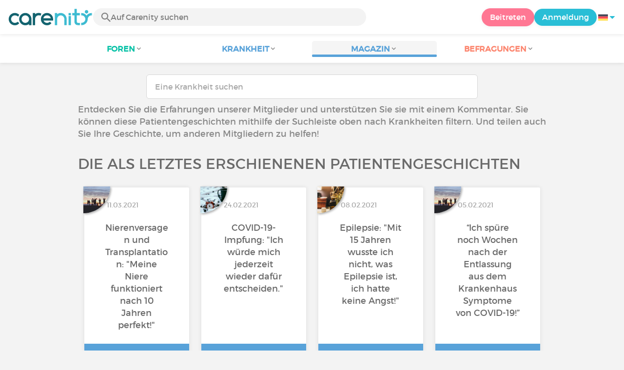

--- FILE ---
content_type: text/html; charset=UTF-8
request_url: https://www.carenity.de/informationen-krankheit/magazin/patientengeschichten?page=5
body_size: 7643
content:
<!doctype html>
<html lang="de-DE" prefix="og: http://ogp.me/ns#">

    <head>
        <script type="text/javascript" nonce="OSz0ZZJuIA9z">
  
window.gdprAppliesGlobally=true;(function(){function a(e){if(!window.frames[e]){if(document.body&&document.body.firstChild){var t=document.body;var n=document.createElement("iframe");n.style.display="none";n.name=e;n.title=e;t.insertBefore(n,t.firstChild)}
else{setTimeout(function(){a(e)},5)}}}function e(n,r,o,c,s){function e(e,t,n,a){if(typeof n!=="function"){return}if(!window[r]){window[r]=[]}var i=false;if(s){i=s(e,t,n)}if(!i){window[r].push({command:e,parameter:t,callback:n,version:a})}}e.stub=true;function t(a){if(!window[n]||window[n].stub!==true){return}if(!a.data){return}
var i=typeof a.data==="string";var e;try{e=i?JSON.parse(a.data):a.data}catch(t){return}if(e[o]){var r=e[o];window[n](r.command,r.parameter,function(e,t){var n={};n[c]={returnValue:e,success:t,callId:r.callId};a.source.postMessage(i?JSON.stringify(n):n,"*")},r.version)}}
if(typeof window[n]!=="function"){window[n]=e;if(window.addEventListener){window.addEventListener("message",t,false)}else{window.attachEvent("onmessage",t)}}}e("__tcfapi","__tcfapiBuffer","__tcfapiCall","__tcfapiReturn");a("__tcfapiLocator");(function(e){
  var t=document.createElement("script");t.id="spcloader";t.type="text/javascript";t.async=true;t.src="https://sdk.privacy-center.org/"+e+"/loader.js?target="+document.location.hostname;t.charset="utf-8";var n=document.getElementsByTagName("script")[0];var nonce=n.parentNode.querySelector('[nonce]').nonce;t.setAttribute('nonce', nonce);n.parentNode.insertBefore(t,n)})("c463172b-0486-4b98-bbf6-ef8d9157326b")})();
  
</script>
  <script nonce="OSz0ZZJuIA9z">
    window.didomiConfig = {
      app: {
        privacyPolicyURL: window.location.origin + '/charta-user'
      }
    };
  </script>                            <meta content="IE=edge" http-equiv="X-UA-Compatible">
        <meta charset="utf-8">
        <meta content="width=device-width,initial-scale=1.0,minimum-scale=1.0" name="viewport">

                               
                <title>Alle Patientengeschichten - Seite 5 - Carenity</title>
        <meta name="description" content="Finden Sie ein Zeugnis über Ihren Zustand bei Carenity. ✓ Finden Sie Antworten auf Ihre Fragen mit Patientenempfehlungen - Seite 5">
                <meta property="og:title" content="Alle Patientengeschichten - Seite 5 - Carenity">
        <meta property="og:description" content="Finden Sie ein Zeugnis über Ihren Zustand bei Carenity. ✓ Finden Sie Antworten auf Ihre Fragen mit Patientenempfehlungen - Seite 5">

        <meta property="og:image" content="https://www.carenity.de/static/themes-v3/default/images/default/logo-carenity-hd.png?1720004028" />
        <meta property="og:url" content="https://www.carenity.de/informationen-krankheit/magazin/patientengeschichten?page=5&0=fr_fr%27" />
                <meta name="twitter:card" content="summary" />
        <meta name="twitter:title" content="Alle Patientengeschichten - Seite 5 - Carenity" />
        <meta name="twitter:description" content="Finden Sie ein Zeugnis über Ihren Zustand bei Carenity. ✓ Finden Sie Antworten auf Ihre Fragen mit Patientenempfehlungen - Seite 5" />
        <meta name="twitter:image" content="https://www.carenity.de/static/themes-v3/default/images/default/logo-carenity-hd.png?1720004028" />
        <meta name="twitter:url" content="https://www.carenity.de/informationen-krankheit/magazin/patientengeschichten?page=5&0=fr_fr%27" />
        
            
        
        
        <link rel="shortcut icon" type="image/png" href="/static/themes-v3/carenity/images/default/icons/favicon.png?1720004028"/>
        <link rel="icon" href="/static/themes-v3/carenity/images/default/icons/icon-xxs.png?1720004028" sizes="32x32" >
        <link rel="icon" href="/static/themes-v3/carenity/images/default/icons/icon-xs.png?1720004028" sizes="48x48" >
        <link rel="icon" href="/static/themes-v3/carenity/images/default/icons/icon-s.png?1720004028" sizes="96x96" >
        <link rel="icon" href="/static/themes-v3/carenity/images/default/icons/icon-md.png?1720004028" sizes="144x144" >
        <!--[if IE]><link rel="shortcut icon" type="image/x-icon" href="/static/themes-v3/carenity/images/default/icons/favicon.ico?1720004028" /><![endif]-->
        <link rel="preload" href="/static/themes-v3/default/fonts/montserrat-light-webfont.woff2" as="font" type="font/woff2" crossorigin>
        <link rel="preload" href="/static/themes-v3/default/fonts/montserrat-regular-webfont.woff2" as="font" type="font/woff2" crossorigin>
        <link rel="preload" href="/static/themes-v3/default/fonts/icomoon.woff?version=1734016359" as="font" type="font/woff" crossorigin>
        <link href="/static/themes-v3/default/stylesheets/public.css?1768209812" rel="stylesheet">

            
                                    
                        
            
                                    </head>
    <body id="top" class="univers-info">
    <noscript><iframe src="https://www.googletagmanager.com/ns.html?id=GTM-M6T5QH" height="0" width="0" style="display:none;visibility:hidden"></iframe></noscript>
                <header class="header">
    <div class="nav-header display-flex">
                
        <div class="mobile-menu-action display-max-tablet">
            <span class="burger-menu icon-burger-menu"></span>
                    <div class="vr"></div>
            <span class="searchBtn icon-bold-search"></span>
            </div>
    <div class="display-min-desktop">
        <div class="header-logo">
            <a href="/">
                <img alt="Logo Carenity" class="logo " src="/static/themes-v3/default/images/default/svg/logo/logo.svg?1720004028" />
            </a>

                            <form id="top-form-search">
                    <div class="searchForm">
                        <span class="searchBtn icon-bold-search"></span>
                        <input type="hidden" id="top-mid">
                                                <input type="text" id="top-search" class="searchBar" placeholder="Auf Carenity suchen" >
                        <span class="clear-btn icon-close"></span>
                        <div id="top-maladies-result"></div>
                    </div>
                </form>
                    </div>
    </div>
    <div class="display-max-tablet">
        <div class="header-logo">
            <a href="/">
                <img alt="Logo Carenity" class="logo " src="/static/themes-v3/default/images/default/svg/logo/logo.svg?1720004028" />
            </a>
        </div>
    </div>
    <div class="cta">
                    <a href="/registrierung?g=/informationen-krankheit/magazin/patientengeschichten?utm_content=btn-register-menu" rel="nofollow" class="btn btn-rounded btn-signin display-min-desktop">Beitreten</a>
            <a href="/login?g=/informationen-krankheit/magazin/patientengeschichten" class="btn btn-rounded btn-carenity display-min-desktop">Anmeldung</a>
                <div id="conteneur-header-flags" class="conteneur-global-flags composant-flag-common">
    <div class="conteneur-flag-button">
                <a class="link-flag-svg no-link">
    <img width="20" height="20" src="/static/themes-v3/default/images/default/svg/flag-de.svg?1720004028" title="Deutsch" alt="flag de" class="flag-svg">
</a>        <i class="icon-sort-down"></i>
    </div>

        <div class="conteneur-flags-selection">
                                    <a class="link-flag-svg" href="https://www.carenity.com">
    <img width="40" height="45" src="/static/themes-v3/default/images/default/svg/flag-fr.svg?1720004028" title="Französisch" alt="flag fr" class="flag-svg">
</a>                                                <a class="link-flag-svg" href="https://www.carenity.co.uk">
    <img width="40" height="45" src="/static/themes-v3/default/images/default/svg/flag-en.svg?1720004028" title="Englisch" alt="flag en" class="flag-svg">
</a>                                                <a class="link-flag-svg" href="https://www.carenity.es">
    <img width="40" height="45" src="/static/themes-v3/default/images/default/svg/flag-es.svg?1720004028" title="Spanisch" alt="flag es" class="flag-svg">
</a>                                                                    <a class="link-flag-svg" href="https://www.carenity.it">
    <img width="40" height="45" src="/static/themes-v3/default/images/default/svg/flag-it.svg?1720004028" title="Italienisch" alt="flag it" class="flag-svg">
</a>                                                <a class="link-flag-svg" href="https://www.carenity.us">
    <img width="40" height="45" src="/static/themes-v3/default/images/default/svg/flag-us.svg?1720004028" title="USA" alt="flag us" class="flag-svg">
</a>                        </div>
</div>    </div>
</div>
<div class="mobile-menu display-max-tablet">
    <div class="mobile-menu-nav">
        <a class="home" href="/">
            <i class="icon-forum-home" ></i>
            Die Meinung der Patienten
        </a>
        <hr>
        <p class="text-color-exchange expanded" aria-expanded="true" aria-controls="mobile-menu-forum" data-toggle="collapse" data-target="#mobile-menu-forum">
            <i class="icon-exchange"></i>
            <span>Foren</span>
            <i class="icon-arrows-down"></i>
        </p>
        <div class="menu-collapse collapse in exchange" id="mobile-menu-forum">
            <div>
                <div class="menu-li"><a class="" href="/forum">Die letzten Gespräche</a></div>
                <div class="menu-li"><a class="" href="/forum/andere-diskussionen">Allgemeine Diskussionen</a></div>
                <div class="menu-li menu-li-see-all"><a class="" href="/forum/uebersicht-foren">Alles anzeigen – Forum-Index von A bis Z</a></div>
            </div>
        </div>
        <hr>
        <p class="text-color-info expanded" aria-expanded="true" aria-controls="mobile-menu-disease" data-toggle="collapse" data-target="#mobile-menu-disease">
            <i class="icon-red-cross"></i>
            <span>Krankheit</span>
            <i class="icon-arrows-down"></i>
        </p>
        <div class="menu-collapse collapse in information" id="mobile-menu-disease">
            <div>
                <div class="menu-li"><a class="" href="/informationen-krankheit">Infoblätter Krankheiten</a></div>
                <div class="menu-li menu-li-see-all"><a class="" href="/informationen-krankheit/verzeichnis-krankheite">Alles anzeigen – Krankheitsindex von A bis Z</a></div>
            </div>
        </div>
        <hr>
        <p class="text-color-info expanded" aria-expanded="true" aria-controls="mobile-menu-magazine" data-toggle="collapse" data-target="#mobile-menu-magazine">
            <i class="icon-magazine"></i>
            <span>Magazin</span>
            <i class="icon-arrows-down"></i>
        </p>
        <div class="menu-collapse collapse in information" id="mobile-menu-magazine">
            <div>
                <div class="menu-li"><a class="" href="/informationen-krankheit/magazin">Schlagzeilen</a></div>
                <div class="menu-li"><a class="" href="/informationen-krankheit/magazin/aktualitaten">Aktualitäten</a></div>
                <div class="menu-li"><a class="" href="/informationen-krankheit/magazin/patientengeschichten">Patientengeschichten</a></div>
                                <div class="menu-li"><a class="" href="/informationen-krankheit/magazin/ernahrung">Ernährung</a></div>
                <div class="menu-li"><a class="" href="/informationen-krankheit/magazin/ratschlage">Ratschläge</a></div>
                <div class="menu-li"><a class="" href="/informationen-krankheit/magazin/rechte-und-vorgehen">Rechte und Vorgehen</a></div>
            </div>
        </div>
        <hr>
                <p class="text-color-opinion expanded" aria-expanded="true" aria-controls="mobile-menu-survey" data-toggle="collapse" data-target="#mobile-menu-survey">
            <i class="icon-survey"></i>
            <span>Befragungen</span>
            <i class="icon-arrows-down"></i>
        </p>
        <div class="menu-collapse collapse in opinion" id="mobile-menu-survey">
            <div>
                <div class="menu-li"><a class="" href="/seine-meinung-abgeben/befragungen">Aktuelle Befragungen</a></div>
                <div class="menu-li"><a class="" href="/seine-meinung-abgeben/befragungen/beendet">Ergebnisse der Befragung</a></div>
            </div>
        </div>
        <hr>
    </div>
    <div class="mobile-menu-cta">
                    <a href="/registrierung?g=/informationen-krankheit/magazin/patientengeschichten?utm_content=btn-register-menu" rel="nofollow" class="btn btn-rounded btn-signin">Beitreten</a>
            <a href="/login?g=/informationen-krankheit/magazin/patientengeschichten" class="btn btn-rounded btn-carenity">Anmeldung</a>
            </div>
</div>
    <div class="mobile-search-bar display-max-tablet">
        <span class="mobile-search-back icon-left-arrow"></span>
        <div class="vr"></div>
    </div>
    <nav class="subnav public">
    <ul class="container">
        <li class="echanger medications-disabled">
            <div class="dropdown-subnav" tabindex="0" role="button" aria-haspopup="true" aria-expanded="false">
                <p class="dropdownMenu">
                    <span class="module">Foren</span><i class="icon icon-arrows-down"></i>
                </p>
                <div class="is-active"></div>
            </div>
            <ul class="dropdown-menu" role="menu" aria-hidden="true">
                <li class="menu-li"><a role="menuitem" class="" href="/forum">Die letzten Gespräche</a></li>
                <li class="menu-li"><a role="menuitem" class="" href="/forum/andere-diskussionen">Allgemeine Diskussionen</a></li>
                <li class="menu-li menu-li-see-all"><a role="menuitem" class="" href="/forum/uebersicht-foren">Alles anzeigen – Forum-Index von A bis Z</a></li>
            </ul>
        </li>
        <li class="informer medications-disabled">
            <div class="dropdown-subnav" tabindex="0" role="button" aria-haspopup="true" aria-expanded="false">
                <p class="dropdownMenu">
                    <span class="module">Krankheit</span><i class="icon icon-arrows-down"></i>
                </p>
                <div class="is-active"></div>
            </div>
            <ul class="dropdown-menu" role="menu" aria-hidden="true">
                <li class="menu-li"><a role="menuitem" class="" href="/informationen-krankheit">Infoblätter Krankheiten</a></li>
                <li class="menu-li menu-li-see-all"><a role="menuitem" class="" href="/informationen-krankheit/verzeichnis-krankheite">Alles anzeigen – Krankheitsindex von A bis Z</a></li>
            </ul>
        </li>
        <li class="informer medications-disabled">
            <div class="dropdown-subnav active" tabindex="0" role="button" aria-haspopup="true" aria-expanded="false">
                <p class="dropdownMenu">
                    <span class="module">Magazin</span><i class="icon icon-arrows-down"></i>
                </p>
                <div class="is-active"></div>
            </div>
            <ul class="dropdown-menu" role="menu" aria-hidden="true">
                <li class="menu-li"><a role="menuitem" class="" href="/informationen-krankheit/magazin">Schlagzeilen</a></li>
                <li class="menu-li"><a role="menuitem" class="" href="/informationen-krankheit/magazin/aktualitaten">Aktualitäten</a></li>
                <li class="menu-li"><a role="menuitem" class="" href="/informationen-krankheit/magazin/patientengeschichten">Patientengeschichten</a></li>
                                <li class="menu-li"><a role="menuitem" class="" href="/informationen-krankheit/magazin/ernahrung">Ernährung</a></li>
                <li class="menu-li"><a role="menuitem" class="" href="/informationen-krankheit/magazin/ratschlage">Ratschläge</a></li>
                <li class="menu-li"><a role="menuitem" class="" href="/informationen-krankheit/magazin/rechte-und-vorgehen">Rechte und Vorgehen</a></li>
            </ul>
        </li>
                <li class="donner medications-disabled">
            <div class="dropdown-subnav" tabindex="0" role="button" aria-haspopup="true" aria-expanded="false">
                <p class="dropdownMenu">
                    <span class="module">Befragungen</span><i class="icon icon-arrows-down"></i>
                </p>
                <div class="is-active"></div>
            </div>
            <ul class="dropdown-menu" role="menu" aria-hidden="true">
                <li class="menu-li"><a role="menuitem" class="" href="/seine-meinung-abgeben/befragungen">Aktuelle Befragungen</a></li>
                <li class="menu-li"><a role="menuitem" class="" href="/seine-meinung-abgeben/befragungen/beendet">Ergebnisse der Befragung</a></li>
            </ul>
        </li>
    </ul>
</nav>
<div class="subnav-fantome"></div></header>        <section id="main"  role="main">
                        
                        <a class="magazine-mobile-top-btn text-center smoothScroll display-max-tablet" href="#top">
    <i class="icon icon-dropup"></i>
    <p>
        Top
    </p>
</a>
        
<div class="section section-board no-padding section-magazine">
    <div class="container clear">
        

    
<script type="application/ld+json" nonce="OSz0ZZJuIA9z">
    {
    "@context": "https://schema.org",
    "@type": "BreadcrumbList",
    "itemListElement": [
        {
            "@type": "ListItem",
            "position": 1,
            "name": "Die Meinung der Patienten",
            "item": "https://www.carenity.de/"
        },
        {
            "@type": "ListItem",
            "position": 2,
            "name": "Sich informieren",
            "item": "https://www.carenity.de/informationen-krankheit"
        },
        {
            "@type": "ListItem",
            "position": 3,
            "name": "Patientengeschichten"
        }
    ]
}
</script><div class="main">
    <form id="form-search-disease" class="form-search" action="/informationen-krankheit/magazin/patientengeschichten" method="get">
    <input id="search-maladie" type="text" class="form-control " name="m[name]" placeholder="Eine Krankheit suchen" >
    <input id="mid" type="hidden" name="m[mid]" >
    <div id="result"></div>
    </form>    <div class="container">
                    <p class="text">Entdecken Sie die Erfahrungen unserer Mitglieder und unterstützen Sie sie mit einem Kommentar. Sie können diese Patientengeschichten mithilfe der Suchleiste oben nach Krankheiten filtern. Und teilen auch Sie Ihre Geschichte, um anderen Mitgliedern zu helfen!</p>
                                                                    <section>
                <h2 class="title-main title-main-temoignage-index ">
            Die als letztes erschienenen Patientengeschichten
        </h2>
                <div class="box-list box-list-float">
                                                            <div class="box box-click box-small">
    
    <div class="box-content">
        
    <img loading="lazy" class="element-in-left-corner avatar" src="https://cdn-member.carenity.de/images/magazine/article/250x250/8.jpeg" alt="member picture">

    <div class="meta">
        <div class="date">11.03.2021</div>
        <!--div class="author">MilannaMilana</div-->
    </div>

    <p class="content-centered">
        <a href="/informationen-krankheit/magazin/patientengeschichten/nierenversagen-und-transplantation-meine-niere-funktioniert-nach-10-jahren-perfekt-718?0=fr_fr%27">Nierenversagen und Transplantation: "Meine Niere funktioniert nach 10 Jahren perfekt!"</a>
    </p>

    </div>
    
    <div class="box-bottom">
        <span class="btn">Lesen</span>
    </div>

</div>                                                            <div class="box box-click box-small">
    
    <div class="box-content">
        
    <img loading="lazy" class="element-in-left-corner avatar" src="https://cdn-member.carenity.de/images/magazine/article/250x250/3.jpeg" alt="member picture">

    <div class="meta">
        <div class="date">24.02.2021</div>
        <!--div class="author">MilannaMilana</div-->
    </div>

    <p class="content-centered">
        <a href="/informationen-krankheit/magazin/patientengeschichten/covid19-ich-wurde-mich-jederzeit-wieder-dafur-entscheiden-700?0=fr_fr%27">COVID-19-Impfung: "Ich würde mich jederzeit wieder dafür entscheiden."</a>
    </p>

    </div>
    
    <div class="box-bottom">
        <span class="btn">Lesen</span>
    </div>

</div>                                                            <div class="box box-click box-small">
    
    <div class="box-content">
        
    <img loading="lazy" class="element-in-left-corner avatar" src="https://cdn-member.carenity.de/images/magazine/article/250x250/21.jpeg" alt="member picture">

    <div class="meta">
        <div class="date">08.02.2021</div>
        <!--div class="author">MilannaMilana</div-->
    </div>

    <p class="content-centered">
        <a href="/informationen-krankheit/magazin/patientengeschichten/epilepsie-mit-15-jahren-wusste-ich-nicht-was-epilepsie-ist-ich-hatte-keine-angst-694?0=fr_fr%27">Epilepsie: "Mit 15 Jahren wusste ich nicht, was Epilepsie ist, ich hatte keine Angst!"</a>
    </p>

    </div>
    
    <div class="box-bottom">
        <span class="btn">Lesen</span>
    </div>

</div>                                                            <div class="box box-click box-small">
    
    <div class="box-content">
        
    <img loading="lazy" class="element-in-left-corner avatar" src="https://cdn-member.carenity.de/images/magazine/article/250x250/8.jpeg" alt="member picture">

    <div class="meta">
        <div class="date">05.02.2021</div>
        <!--div class="author">MilannaMilana</div-->
    </div>

    <p class="content-centered">
        <a href="/informationen-krankheit/magazin/patientengeschichten/ich-spure-noch-wochen-nach-der-entlassung-aus-dem-krankenhaus-symptome-von-covid19-690?0=fr_fr%27">“Ich spüre noch Wochen nach der Entlassung aus dem Krankenhaus Symptome von COVID-19!”</a>
    </p>

    </div>
    
    <div class="box-bottom">
        <span class="btn">Lesen</span>
    </div>

</div>                                                                <div class="box-zc">
                        
                            <!-- pub -->
                            

    

                            
                    </div>
                                <div class="box box-click box-small">
    
    <div class="box-content">
        
    <img loading="lazy" class="element-in-left-corner avatar" src="https://cdn-member.carenity.de/images/magazine/article/250x250/23.jpeg" alt="member picture">

    <div class="meta">
        <div class="date">26.01.2021</div>
        <!--div class="author">MilannaMilana</div-->
    </div>

    <p class="content-centered">
        <a href="/informationen-krankheit/magazin/patientengeschichten/castlemankrankheit-man-kann-damit-leben-und-das-auch-dank-unserer-hervorragenden-medizin-678?0=fr_fr%27">Castleman-Krankheit: "Man kann damit leben und das auch dank unserer hervorragenden Medizin!"</a>
    </p>

    </div>
    
    <div class="box-bottom">
        <span class="btn">Lesen</span>
    </div>

</div>                                                            <div class="box box-click box-small">
    
    <div class="box-content">
        
    <img loading="lazy" class="element-in-left-corner avatar" src="https://cdn-member.carenity.de/images/magazine/article/250x250/21.jpeg" alt="member picture">

    <div class="meta">
        <div class="date">15.01.2021</div>
        <!--div class="author">MilannaMilana</div-->
    </div>

    <p class="content-centered">
        <a href="/informationen-krankheit/magazin/patientengeschichten/prostatakrebs-eine-psychologische-betreuung-nach-einer-prostatektomie-gibt-es-praktisch-nicht-666?0=fr_fr%27">Prostatakrebs: "Eine psychologische Betreuung nach einer Prostatektomie gibt es praktisch nicht!"</a>
    </p>

    </div>
    
    <div class="box-bottom">
        <span class="btn">Lesen</span>
    </div>

</div>                                                            <div class="box box-click box-small">
    
    <div class="box-content">
        
    <img loading="lazy" class="element-in-left-corner avatar" src="https://cdn-member.carenity.de/images/magazine/article/250x250/5.jpeg" alt="member picture">

    <div class="meta">
        <div class="date">12.12.2020</div>
        <!--div class="author">MilannaMilana</div-->
    </div>

    <p class="content-centered">
        <a href="/informationen-krankheit/magazin/patientengeschichten/testimony-alcoholism-to-stop-drinking-is-to-be-free-644?0=fr_fr%27">Patientengeschichte – Alkoholismus ‚Aufhören zu trinken heißt frei zu sein!‘</a>
    </p>

    </div>
    
    <div class="box-bottom">
        <span class="btn">Lesen</span>
    </div>

</div>                                                            <div class="box box-click box-small">
    
    <div class="box-content">
        
    <img loading="lazy" class="element-in-left-corner avatar" src="https://cdn-member.carenity.de/images/magazine/article/250x250/8.jpeg" alt="member picture">

    <div class="meta">
        <div class="date">28.07.2020</div>
        <!--div class="author">MilannaMilana</div-->
    </div>

    <p class="content-centered">
        <a href="/informationen-krankheit/magazin/patientengeschichten/le-cancer-de-lovaire-a-ete-une-invitation-a-revoir-ma-maniere-de-vivre-582?0=fr_fr%27">"Eierstockkrebs war eine Einladung, meine Lebensweise zu überdenken."</a>
    </p>

    </div>
    
    <div class="box-bottom">
        <span class="btn">Lesen</span>
    </div>

</div>                                                            <div class="box box-click box-small">
    
    <div class="box-content">
        
    <img loading="lazy" class="element-in-left-corner avatar" src="https://cdn-member.carenity.de/images/magazine/article/250x250/9.jpeg" alt="member picture">

    <div class="meta">
        <div class="date">16.07.2020</div>
        <!--div class="author">MilannaMilana</div-->
    </div>

    <p class="content-centered">
        <a href="/informationen-krankheit/magazin/patientengeschichten/cancer-du-sein-hormonodependant-du-diagnostic-a-la-remission-578?0=fr_fr%27">Hormonabhängiger Brustkrebs: Von der Diagnose zur Remission</a>
    </p>

    </div>
    
    <div class="box-bottom">
        <span class="btn">Lesen</span>
    </div>

</div>                                                            <div class="box box-click box-small">
    
    <div class="box-content">
        
    <img loading="lazy" class="element-in-left-corner avatar" src="https://cdn-member.carenity.de/images/magazine/article/250x250/11.jpeg" alt="member picture">

    <div class="meta">
        <div class="date">01.07.2020</div>
        <!--div class="author">MilannaMilana</div-->
    </div>

    <p class="content-centered">
        <a href="/informationen-krankheit/magazin/patientengeschichten/trouble-de-la-personnalite-borderline-derriere-mon-sourire-se-cache-une-terrible-souffrance-570?0=fr_fr%27">Borderline-Persönlichkeitsstörung: "Hinter meinem Lächeln verbirgt sich ein enormer Leidensdruck."</a>
    </p>

    </div>
    
    <div class="box-bottom">
        <span class="btn">Lesen</span>
    </div>

</div>                                                            <div class="box box-click box-small">
    
    <div class="box-content">
        
    <img loading="lazy" class="element-in-left-corner avatar" src="https://cdn-member.carenity.de/images/magazine/article/250x250/20.jpeg" alt="member picture">

    <div class="meta">
        <div class="date">25.06.2020</div>
        <!--div class="author">MilannaMilana</div-->
    </div>

    <p class="content-centered">
        <a href="/informationen-krankheit/magazin/patientengeschichten/psoriasis-i-got-through-it-thanks-to-alternative-medicine-566?0=fr_fr%27">Psoriasis: "Ich habe sie dank der alternativen Medizin überstanden!"</a>
    </p>

    </div>
    
    <div class="box-bottom">
        <span class="btn">Lesen</span>
    </div>

</div>                                                            <div class="box box-click box-small">
    
    <div class="box-content">
        
    <img loading="lazy" class="element-in-left-corner avatar" src="https://cdn-member.carenity.de/images/magazine/article/250x250/16.jpeg" alt="member picture">

    <div class="meta">
        <div class="date">16.06.2020</div>
        <!--div class="author">MilannaMilana</div-->
    </div>

    <p class="content-centered">
        <a href="/informationen-krankheit/magazin/patientengeschichten/coronavirus-mehr-als-2-monate-nach-der-infektion-bin-ich-immer-noch-nicht-vollstandig-gesund-560?0=fr_fr%27">Coronavirus: "Mehr als 2 Monate nach der Infektion bin ich immer noch nicht vollständig gesund!"</a>
    </p>

    </div>
    
    <div class="box-bottom">
        <span class="btn">Lesen</span>
    </div>

</div>                    </div>
    </section>
            <!-- pagination -->
                    <nav class="nav">
            <div class="link-nav">
                <div class="text-right">
                    <a class="smoothScroll" href="#top"><i class="text-color-info icon-dropup"></i> Nach oben</a>
                </div>
            </div>
        </nav>
               
                
    <div class="bloc-pagination cny-clear">
    <nav>
        <ul class="pagination">
                                                    
                                                                <li ><a href="/informationen-krankheit/magazin/patientengeschichten?0=fr_fr%27" data-page="1">1</a></li>
                                                                                                <li ><a href="/informationen-krankheit/magazin/patientengeschichten?page=2&0=fr_fr%27" data-page="2">2</a></li>
                                                                                                <li ><a href="/informationen-krankheit/magazin/patientengeschichten?page=3&0=fr_fr%27" data-page="3">3</a></li>
                                                                                                <li ><a href="/informationen-krankheit/magazin/patientengeschichten?page=4&0=fr_fr%27" data-page="4">4</a></li>
                                                                                                <li class="active"><a href="/informationen-krankheit/magazin/patientengeschichten?page=5&0=fr_fr%27" data-page="5">5</a></li>
                                                                                                <li ><a href="/informationen-krankheit/magazin/patientengeschichten?page=6&0=fr_fr%27" data-page="6">6</a></li>
                                                                                                <li ><a href="/informationen-krankheit/magazin/patientengeschichten?page=7&0=fr_fr%27" data-page="7">7</a></li>
                                                                                                <li ><a href="/informationen-krankheit/magazin/patientengeschichten?page=8&0=fr_fr%27" data-page="8">8</a></li>
                                                                                                <li ><a href="/informationen-krankheit/magazin/patientengeschichten?page=9&0=fr_fr%27" data-page="9">9</a></li>
                                                                                                                <li><a href="/informationen-krankheit/magazin/patientengeschichten?page=6&0=fr_fr%27" data-page="6">></a></li>
                    <li><a href="/informationen-krankheit/magazin/patientengeschichten?page=12&0=fr_fr%27" data-page="12">»</a></li>
                                                                                                                                                            </ul>
        <br />
        <ul class="pagination">
                                                
                                                                                    <li ><a href="/informationen-krankheit/magazin/patientengeschichten?page=10&0=fr_fr%27" data-page="10">10</a></li>
                                                                </ul>
    </nav>
</div>
        <div style="margin-top: 30px">
            <aside  class="section section-register ">
    
            <p class="title-main" id="title-main-block-register">Möchten Sie Mitglieder unterstützen, die ihre Geschichte erzählt haben oder Ihren eigenen Beitrag liefern? Werden Sie Mitglied der Community!</p>
        <p class="text"></p>
        <a href="/registrierung?g=/informationen-krankheit/magazin/patientengeschichten?utm_content=btn-register-temoignages-see-all" class="btn btn-signin-dark btn-big btn-max-big"id="btn-register-article">Beitreten</a>
		<a href="/registrierung?g=/informationen-krankheit/magazin/patientengeschichten?utm_content=btn-register-default" class="btn btn-signin-dark btn-big btn-max-big" id="btn-register-from-support">Beitreten</a>
        <p class="text-legend">Ist völlig kostenlos und vertraulich.</p>
    </aside>        </div>
            </div>
</div>

    </div>
</div>            </section>

    <div class="fixed-bottom-login-join">
    <div class="fixed-bottom-login-join-bg"></div>
          <a href="/registrierung?g=/informationen-krankheit/magazin/patientengeschichten?utm_content=btn-register-bandeau-mobile" class='fixed-join-bottom btn'>
      Beitreten
      </a>
      <a href="/login?g=/informationen-krankheit/magazin/patientengeschichten" class='fixed-login-bottom btn'>
      Anmeldung
      </a>
    </div>
                <footer class="footer">
        <div class="container clear">
                    <div class="grid grid-with-temp">
                        <h4 class="footer-about">Über uns <i class="icon icon-sort-down display-mobile-only"></i></h4>
<ul class="footer-about-list grid-2nd-row">
    <li><a href="/ueber-uns">Über uns</a></li>
    <li><a href="/carenity-team">Das Carenity-Team</a></li>
        <li><a href="/das-wissenschaftliche-und-ethische-komitee-carenity">Das wissenschaftliche und ethische Komitee</a></li>
            <li><a href="/die-mitwirkenden">Die Mitwirkenden</a></li>
            <li><a href="/zertifizierungen-und-auszeichnungen">Zertifizierungen und Auszeichnungen</a></li>
    <li><a href="/data-for-good">Data For Good</a></li>
    <li><a href="https://pro.carenity.com/wp-content/uploads/2019/01/Carenity-Publications-Book.pdf" target="_blank">Unsere wissenschaftlichen Publikationen</a></li>
    <li><a href="/bringt-ihre-stimme-zu-gehor">Entdecken Sie unsere Studien</a></li>
</ul>
<ul class="footer-about-list grid-2nd-row">
    <li><a href="/redaktionelle-charta">Redaktionssatzung</a></li>
    <li><a href="/charta-user">Verhaltenskodex</a></li>
    <li><a href="/unsere-verpflichtungen">Unsere Verpflichtungen</a></li>
    <li><a href="/impressum">Impressum</a></li>
    <li><a href="/allgemeine-nutzungsbedingungen">Allgemeine Nutzungsbedingungen</a></li>
    <li><a href="javascript:Didomi.preferences.show()">Cookies verwalten</a></li>
    <li><a href="mailto:contact@carenity.de">Kontakt</a></li>
    <li><a href="https://pro.carenity.com/" target="_blank">Carenity für Unternehmen</a></li>
</ul>                <h4 class="footer-quick-access">Schnellzugriff <i class="icon icon-sort-down display-mobile-only"></i></h4>
<ul class="footer-quick-access-list grid-2nd-row">
	<li><a href="/informationen-krankheit/magazin">Gesundheitsmagazin</a></li>
    <li><a href="/forum">Suche nach einem Forum</a></li>
    <li><a href="/informationen-krankheit">Erfahren Sie mehr über eine Krankheit</a></li>
        <li><a href="/forum/uebersicht-foren">Liste der Foren (A-Z)</a></li>
    <li><a href="/informationen-krankheit/verzeichnis-krankheite">Liste der Krankheits-Infoblätter (A-Z)</a></li>
    </ul>                <div class="footer-links text-center">
    <div class="footer-links-networks">
        <a href="https://www.facebook.com/Carenity-Deutschland-937385959614406/" target="_blank"><img loading="lazy" src="/static/themes-v3/default/images/default/svg/facebook.svg?1720004028"></a>
                <a href="https://www.youtube.com/channel/UCallYTEWisxjobjmJ9jcLAQ" target="_blank"><img loading="lazy" src="/static/themes-v3/default/images/default/svg/youtube.svg?1720004028"></a>
                    </div>
    <div class="footer-links-store display-web-only">
        <a href="https://play.google.com/store/apps/details?id=com.carenity.carenity&hl=de" target="_blank"><img loading="lazy" class="google-play" src="/static/themes-v3/default/images/de/google-play-badge.png?1720004028"></a>
        <a href="https://apps.apple.com/de/app/carenity/id1404422803" target="_blank"><img loading="lazy" class="app-store" src="/static/themes-v3/default/images/de/app-store.svg?1720004028"></a>
    </div>
</div>            </div>
                                        
        <div class="footer-col">
            <ul class="footer-list-inline">
                                <li>Sprache
                                            <a href="https://www.carenity.com" >
                            <img src="/static/themes-v3/default/images/default/icons/flag-fr.png?1720004028" title="Französisch" alt="flag fr" class="flag">
                        </a>
                                                                <a href="https://www.carenity.co.uk" >
                            <img src="/static/themes-v3/default/images/default/icons/flag-en.png?1720004028" title="Englisch" alt="flag en" class="flag">
                        </a>
                                                                                    <a href="https://www.carenity.es" >
                            <img src="/static/themes-v3/default/images/default/icons/flag-es.png?1720004028" title="Spanisch" alt="flag es" class="flag">
                        </a>
                                                                <a href="https://www.carenity.it" >
                            <img src="/static/themes-v3/default/images/default/icons/flag-it.png?1720004028" title="Italienisch" alt="flag it" class="flag">
                        </a>
                                                                <a href="https://www.carenity.us" >
                            <img src="/static/themes-v3/default/images/default/icons/flag-us.png?1720004028" title="USA" alt="flag us" class="flag">
                        </a>
                                    </li>
                <li></li>
            </ul>
            <p>Die Website <a href="https://www.carenity.de">www.carenity.de</a> ist ausschließlich zu Informationszwecken bestimmt. Die Informationen auf dieser Website dürfen keinesfalls als Ersatz für professionelle Beratung oder Behandlung durch einen ausgebildeten Arzt angesehen werden.</p>
        </div>                    </div>
</footer>

                     <script nonce="OSz0ZZJuIA9z">
    
    function functionReady(functionName, callback){
        if(typeof(window[functionName]) == 'undefined'){
            setTimeout(function() {
                functionReady(functionName, callback);
            }, 500);
        } else {
            callback();
        }
    }
</script>

<script nonce="OSz0ZZJuIA9z">
    optionCnyloaderJs = {};
    optionCnyloaderJs.load = {
        'dependencies' : [],
        'CnyJs'        : []
    };

                        
                                                optionCnyloaderJs.load['CnyJs'].push('googleTagManager');
                                                
                                                optionCnyloaderJs.load['CnyJs'].push('info/magazine');
                                                
                                                optionCnyloaderJs.load['CnyJs'].push('opinion/temoignage');
                                        

    // exemple ancien survey
    
    window.addEventListener('load', function(){
        var script = document.createElement('script');
        var nonce = 'OSz0ZZJuIA9z'; 
        script.src = '/static/themes-v3/default/javascripts/language/de.js?1743154130';
        script.setAttribute(
            'nonce',
            nonce
        );
        script.onload  = function(){
            var script = document.createElement('script');
            script.src = '/static/themes-v3/default/javascripts/core/loader.js?1768209812';
            script.setAttribute(
                'nonce',
                nonce
            );
            script.onload  = function(){
                startLoadingJsPage(optionCnyloaderJs, nonce);
            };
            document.getElementsByTagName('head')[0].appendChild(script);
        };
        document.getElementsByTagName('head')[0].appendChild(script);
    });
</script>            
        <div class="modal fade in" id="globalModal" tabindex="-1" role="dialog" aria-labelledby="myModalLabel">
    <div class="modal-dialog">
        <div class="modal-content">
            <div class="modal-header">
                <button type="button" class="close" data-dismiss="modal" aria-hidden="true">&times;</button>
                <p class="modal-title"></p>
            </div>
            <div class="modal-body"></div>
        </div>
    </div>
</div>    </body>


</html>

--- FILE ---
content_type: application/javascript
request_url: https://www.carenity.de/static/themes-v3/default/javascripts/core/statistiques.js?1535040096652
body_size: 1
content:
function trackAction(a,t){$.ajax({url:"/ajax/trackAction",data:a,dataType:"json",type:"GET",success:function(a){void 0!==t&&t()}})}

--- FILE ---
content_type: application/javascript
request_url: https://www.carenity.de/static/themes-v3/default/javascripts/opinion/temoignage/temoignage.js?1535040102881
body_size: 79
content:
carenity.maladie.autocomplete("#temoignages","#mid","#temoignages-result"),$(".box-temoignage-other-page-than-first a").on("click",function(){return"none"==document.getElementById("temoignage-patient").style.display?$("#temoignage-patient").fadeIn():$("#temoignage-patient").fadeOut(),!1});